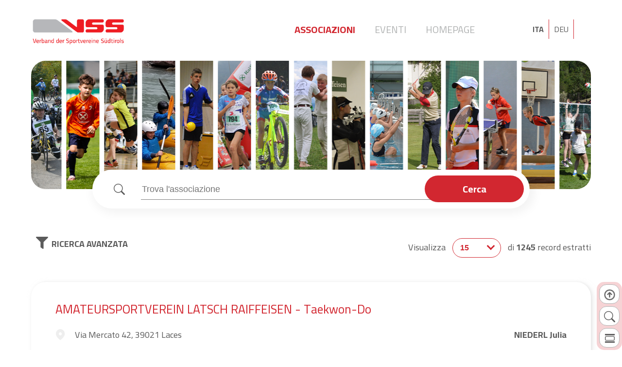

--- FILE ---
content_type: text/html; charset=UTF-8
request_url: https://verein.vss.bz.it/
body_size: 12354
content:
<html>
    <head>
    <title>VSS | Federazione delle associazioni sportive della Provincia autonoma di Bolzano</title>
    <meta name="description" content="Informazioni attuale riguardante le associazione sportive dell'Alto Adige ed eventi." />
    <meta charset="UTF-8">
    <meta name="viewport" content="width=device-width, initial-scale=1, maximum-scale=1, user-scalable=0">
    <link rel="preconnect" href="https://fonts.gstatic.com">
    <link href="https://fonts.googleapis.com/css2?family=Cairo:wght@300;400;600;700&display=swap" rel="stylesheet">
    <link rel="stylesheet" href="https://cdn.jsdelivr.net/gh/fancyapps/fancybox@3.5.7/dist/jquery.fancybox.min.css" />
    <link rel="stylesheet" href="https://verein.vss.bz.it/css/grid.css">
    <link rel="stylesheet" href="https://verein.vss.bz.it/css/inputs.css">
    <link rel="stylesheet" href="https://verein.vss.bz.it/css/styles.css">
        <!-- Global site tag (gtag.js) - Google Analytics -->
    <script async src="https://www.googletagmanager.com/gtag/js?id=G-T3TKQB2P39"></script>
    <script>
        window.dataLayer = window.dataLayer || [];
        function gtag(){dataLayer.push(arguments);}
        gtag('js', new Date());
        gtag('config', 'G-T3TKQB2P39');
    </script>
    <!-- Global site tag (gtag.js) - Google Analytics -->
</head>    <body>
        <div class="header" id="header">
    <div class="container-main">
        <div class="logo">
            <a href="https://verein.vss.bz.it/it" target="_self">
                <img src="https://verein.vss.bz.it/images/logo.png" alt="Vss-Logo" />
            </a>
        </div>
        <div class="languages">
            <a href="https://verein.vss.bz.it/it" class="box left active">ITA</a>
            <a href="https://verein.vss.bz.it/de" class="box left ">DEU</a>
        </div>
        <div class="menu">
            <a href="https://verein.vss.bz.it/it" class="active">Associazioni</a>
            <a href="https://verein.vss.bz.it/it/eventi" class="">Eventi</a>
            <a href="https://www.vss.bz.it" class="" target="blank">Homepage</a>
        </div>
    </div>
</div>        <div class="mainimage ishome">
    <div class="container-main">
        <div class="image">&nbsp;</div>
        <div class="text"></div>
    </div>
</div>        <div class="search ishome">
    <div class="container-main">
        <div class="search-box">
            <div class="container-inner row" id="search">
                <form name="form1" method="get" id="search-form" action="">
                    <div class="action-button type-search"></div>
                    <div class="input-wrapper">
                        <input type="text" name="query" maxlength="30" value="" id="name-search" placeholder="Trova l'associazione" />
                    </div>
                    <button type="submit" class="rounded-button secondary search-button">Cerca</button>
                </form>
            </div>
        </div>
    </div>
</div>        <div class="middle">
            <div class="container-main row">
                <div class="row">
                    <div class="advancedsearch-opener-container col-5 col-sm-12">
                        <div class="advancedsearch-opener hidden-xlg">
                            <span class="icon"></span>
                            <a href="javascript:void(0);">Ricerca avanzata</a>
                        </div>
                    </div>
                                                <div class="paging-container col-7 col-sm-12" style="margin-top:0px;">
                                <div class="label left">Visualizza </div>
                                <div class="select">
                                    <select>
                                        <option value="15" selected>15</option>
                                        <option value="30" >30</option>
                                        <option value="50" >50</option>
                                        <option value="9999" >Tutti</option>
                                    </select>
                                    <div class="select_arrow">
                                    </div>
                                </div>
                                <div class="label right">di <b>1245</b> record estratti</div>
                            </div>
                                            </div>
                <div class="col-4 col-xlg-12 left-column show-left jsshow">
                    <div class="box-shadow row">
                        <div class="col-12 col-xlg-12 col-sm-12 element advanced adv-search"><form name="adv-search-form">
    <div class="maintitle h2 col-12">
        Ricerca avanzata    </div> 
        <div class="filter col-12">
        <div class="title h3 col-12">
            Cerca associazioni        </div>    
        <div class="filter-box col-12">
            <!-- name -->
            <div class="filter-row row name">
                <div class="icon"></div>
                <div class="field-container">
                    <input tpye="text" class="input-text" name="query"  maxlength="30" value="" placeholder="Associazione"/>
                </div>
            </div>
            <!-- location -->
            <div class="filter-row row location">
                <div class="icon"></div>
                <div class="field-container">
                    <input tpye="text" class="input-text" name="location" maxlength="30" value="" placeholder="Località"/>
                </div>
            </div>
        </div>
    </div>
            <div class="col-12">
        <div class="title h3 col-12">
            Cerca zona        </div> 
        <div class="filter-box col-12">
            <!-- valleys -->
            <div class="filter-row row valleycat">
                <div class="field-container">
                                            <div class="valley-row cat row">
                            <div class="input">
                                <input type="checkbox" name="valley[]" value="6" />
                            </div>
                            <div class="label">
                                Alta Valle Isarco                            </div>
                        </div>
                                                <div class="valley-row cat row">
                            <div class="input">
                                <input type="checkbox" name="valley[]" value="10" />
                            </div>
                            <div class="label">
                                Bolzano e dintorni                            </div>
                        </div>
                                                <div class="valley-row cat row">
                            <div class="input">
                                <input type="checkbox" name="valley[]" value="2" />
                            </div>
                            <div class="label">
                                Burgraviato                            </div>
                        </div>
                                                <div class="valley-row cat row">
                            <div class="input">
                                <input type="checkbox" name="valley[]" value="11" />
                            </div>
                            <div class="label">
                                Ladinia                            </div>
                        </div>
                                                <div class="valley-row cat row">
                            <div class="input">
                                <input type="checkbox" name="valley[]" value="7" />
                            </div>
                            <div class="label">
                                Oltradige - Bassa Atesina                            </div>
                        </div>
                                                <div class="valley-row cat row">
                            <div class="input">
                                <input type="checkbox" name="valley[]" value="3" />
                            </div>
                            <div class="label">
                                Val Pusteria                            </div>
                        </div>
                                                <div class="valley-row cat row">
                            <div class="input">
                                <input type="checkbox" name="valley[]" value="5" />
                            </div>
                            <div class="label">
                                Val Venosta                            </div>
                        </div>
                                                <div class="valley-row cat row">
                            <div class="input">
                                <input type="checkbox" name="valley[]" value="1" />
                            </div>
                            <div class="label">
                                Valle Isarco                            </div>
                        </div>
                                        </div>
            </div>
        </div>
    </div>
        <div class="col-12">
        <div class="title h3 col-12">
            Cerca sport        </div> 
        <div class="filter-box col-12">
            <!-- sports -->
            <div class="filter-row row sportcat">
                <div class="field-container">
                                                <div class="sport-row cat row " groupid="135">
                                <div class="input">
                                                                            <input type="checkbox" name="sport[]" value="135" />
                                                                        </div>
                                <div class="label">
                                    Arrampicata                                </div>
                            </div>
                                                        <div class="sport-row cat row hasChildren" groupid="125">
                                <div class="input">
                                                                            <span class="openclose"><div class="select_arrow"></div></span>
                                                                        </div>
                                <div class="label">
                                    Arti marziali                                </div>
                            </div>
                                                        <div class="sport-row subcat hidden row" groupid="125">
                                <div class="input">
                                    <input type="checkbox" name="sport[]" value="185" />
                                </div>
                                <div class="label">
                                    Arti marziali                                </div>
                            </div>
                                                        <div class="sport-row subcat hidden row" groupid="125">
                                <div class="input">
                                    <input type="checkbox" name="sport[]" value="126" />
                                </div>
                                <div class="label">
                                    Ju Jutsu                                </div>
                            </div>
                                                        <div class="sport-row subcat hidden row" groupid="125">
                                <div class="input">
                                    <input type="checkbox" name="sport[]" value="127" />
                                </div>
                                <div class="label">
                                    Judo                                </div>
                            </div>
                                                        <div class="sport-row subcat hidden row" groupid="125">
                                <div class="input">
                                    <input type="checkbox" name="sport[]" value="128" />
                                </div>
                                <div class="label">
                                    Karatè                                </div>
                            </div>
                                                        <div class="sport-row subcat hidden row" groupid="125">
                                <div class="input">
                                    <input type="checkbox" name="sport[]" value="129" />
                                </div>
                                <div class="label">
                                    Kick Boxing                                </div>
                            </div>
                                                        <div class="sport-row subcat hidden row" groupid="125">
                                <div class="input">
                                    <input type="checkbox" name="sport[]" value="130" />
                                </div>
                                <div class="label">
                                    Ranggln                                </div>
                            </div>
                                                        <div class="sport-row subcat hidden row" groupid="125">
                                <div class="input">
                                    <input type="checkbox" name="sport[]" value="131" />
                                </div>
                                <div class="label">
                                    Taekwon-Do                                </div>
                            </div>
                                                        <div class="sport-row subcat hidden row" groupid="125">
                                <div class="input">
                                    <input type="checkbox" name="sport[]" value="167" />
                                </div>
                                <div class="label">
                                    Wingchun                                </div>
                            </div>
                                                        <div class="sport-row subcat hidden row" groupid="125">
                                <div class="input">
                                    <input type="checkbox" name="sport[]" value="133" />
                                </div>
                                <div class="label">
                                    Yoseikan Budo                                </div>
                            </div>
                                                        <div class="sport-row cat row " groupid="136">
                                <div class="input">
                                                                            <input type="checkbox" name="sport[]" value="136" />
                                                                        </div>
                                <div class="label">
                                    Atletica                                </div>
                            </div>
                                                        <div class="sport-row cat row " groupid="98">
                                <div class="input">
                                                                            <input type="checkbox" name="sport[]" value="98" />
                                                                        </div>
                                <div class="label">
                                    Badminton                                </div>
                            </div>
                                                        <div class="sport-row cat row " groupid="192">
                                <div class="input">
                                                                            <input type="checkbox" name="sport[]" value="192" />
                                                                        </div>
                                <div class="label">
                                    Bajutsu Yoseikan                                </div>
                            </div>
                                                        <div class="sport-row cat row " groupid="191">
                                <div class="input">
                                                                            <input type="checkbox" name="sport[]" value="191" />
                                                                        </div>
                                <div class="label">
                                    Bike                                </div>
                            </div>
                                                        <div class="sport-row cat row " groupid="134">
                                <div class="input">
                                                                            <input type="checkbox" name="sport[]" value="134" />
                                                                        </div>
                                <div class="label">
                                    Birilli                                </div>
                            </div>
                                                        <div class="sport-row cat row " groupid="101">
                                <div class="input">
                                                                            <input type="checkbox" name="sport[]" value="101" />
                                                                        </div>
                                <div class="label">
                                    Boccia                                </div>
                            </div>
                                                        <div class="sport-row cat row " groupid="119">
                                <div class="input">
                                                                            <input type="checkbox" name="sport[]" value="119" />
                                                                        </div>
                                <div class="label">
                                    Calcio                                </div>
                            </div>
                                                        <div class="sport-row cat row hasChildren" groupid="138">
                                <div class="input">
                                                                            <span class="openclose"><div class="select_arrow"></div></span>
                                                                        </div>
                                <div class="label">
                                    Ciclismo                                </div>
                            </div>
                                                        <div class="sport-row subcat hidden row" groupid="138">
                                <div class="input">
                                    <input type="checkbox" name="sport[]" value="182" />
                                </div>
                                <div class="label">
                                    Ciclismo                                </div>
                            </div>
                                                        <div class="sport-row subcat hidden row" groupid="138">
                                <div class="input">
                                    <input type="checkbox" name="sport[]" value="139" />
                                </div>
                                <div class="label">
                                    Monociclo                                </div>
                            </div>
                                                        <div class="sport-row subcat hidden row" groupid="138">
                                <div class="input">
                                    <input type="checkbox" name="sport[]" value="140" />
                                </div>
                                <div class="label">
                                    Mountainbike                                </div>
                            </div>
                                                        <div class="sport-row cat row " groupid="141">
                                <div class="input">
                                                                            <input type="checkbox" name="sport[]" value="141" />
                                                                        </div>
                                <div class="label">
                                    Equitazione                                </div>
                            </div>
                                                        <div class="sport-row cat row " groupid="110">
                                <div class="input">
                                                                            <input type="checkbox" name="sport[]" value="110" />
                                                                        </div>
                                <div class="label">
                                    Fistball                                </div>
                            </div>
                                                        <div class="sport-row cat row hasChildren" groupid="111">
                                <div class="input">
                                                                            <span class="openclose"><div class="select_arrow"></div></span>
                                                                        </div>
                                <div class="label">
                                    Fitness                                </div>
                            </div>
                                                        <div class="sport-row subcat hidden row" groupid="111">
                                <div class="input">
                                    <input type="checkbox" name="sport[]" value="112" />
                                </div>
                                <div class="label">
                                    Aerobica                                </div>
                            </div>
                                                        <div class="sport-row subcat hidden row" groupid="111">
                                <div class="input">
                                    <input type="checkbox" name="sport[]" value="184" />
                                </div>
                                <div class="label">
                                    Fitness                                </div>
                            </div>
                                                        <div class="sport-row subcat hidden row" groupid="111">
                                <div class="input">
                                    <input type="checkbox" name="sport[]" value="113" />
                                </div>
                                <div class="label">
                                    Workout                                </div>
                            </div>
                                                        <div class="sport-row cat row " groupid="114">
                                <div class="input">
                                                                            <input type="checkbox" name="sport[]" value="114" />
                                                                        </div>
                                <div class="label">
                                    Floorball                                </div>
                            </div>
                                                        <div class="sport-row cat row " groupid="102">
                                <div class="input">
                                                                            <input type="checkbox" name="sport[]" value="102" />
                                                                        </div>
                                <div class="label">
                                    Freccette                                </div>
                            </div>
                                                        <div class="sport-row cat row " groupid="157">
                                <div class="input">
                                                                            <input type="checkbox" name="sport[]" value="157" />
                                                                        </div>
                                <div class="label">
                                    Ginnastica                                </div>
                            </div>
                                                        <div class="sport-row subcat hidden row" groupid="121">
                                <div class="input">
                                    <input type="checkbox" name="sport[]" value="123" />
                                </div>
                                <div class="label">
                                    Golf                                </div>
                            </div>
                                                        <div class="sport-row subcat hidden row" groupid="121">
                                <div class="input">
                                    <input type="checkbox" name="sport[]" value="122" />
                                </div>
                                <div class="label">
                                    Golf su pista                                </div>
                            </div>
                                                        <div class="sport-row cat row " groupid="190">
                                <div class="input">
                                                                            <input type="checkbox" name="sport[]" value="190" />
                                                                        </div>
                                <div class="label">
                                    Line Dance                                </div>
                            </div>
                                                        <div class="sport-row cat row " groupid="189">
                                <div class="input">
                                                                            <input type="checkbox" name="sport[]" value="189" />
                                                                        </div>
                                <div class="label">
                                    Modelsport                                </div>
                            </div>
                                                        <div class="sport-row cat row " groupid="137">
                                <div class="input">
                                                                            <input type="checkbox" name="sport[]" value="137" />
                                                                        </div>
                                <div class="label">
                                    Orientamento                                </div>
                            </div>
                                                        <div class="sport-row cat row " groupid="124">
                                <div class="input">
                                                                            <input type="checkbox" name="sport[]" value="124" />
                                                                        </div>
                                <div class="label">
                                    Palla a mano                                </div>
                            </div>
                                                        <div class="sport-row cat row " groupid="99">
                                <div class="input">
                                                                            <input type="checkbox" name="sport[]" value="99" />
                                                                        </div>
                                <div class="label">
                                    Pallacanestro                                </div>
                            </div>
                                                        <div class="sport-row cat row " groupid="158">
                                <div class="input">
                                                                            <input type="checkbox" name="sport[]" value="158" />
                                                                        </div>
                                <div class="label">
                                    Pallavolo                                </div>
                            </div>
                                                        <div class="sport-row cat row " groupid="142">
                                <div class="input">
                                                                            <input type="checkbox" name="sport[]" value="142" />
                                                                        </div>
                                <div class="label">
                                    Scacchi                                </div>
                            </div>
                                                        <div class="sport-row cat row " groupid="188">
                                <div class="input">
                                                                            <input type="checkbox" name="sport[]" value="188" />
                                                                        </div>
                                <div class="label">
                                    Soft Air                                </div>
                            </div>
                                                        <div class="sport-row cat row hasChildren" groupid="159">
                                <div class="input">
                                                                            <span class="openclose"><div class="select_arrow"></div></span>
                                                                        </div>
                                <div class="label">
                                    Sport acquatici                                </div>
                            </div>
                                                        <div class="sport-row subcat hidden row" groupid="159">
                                <div class="input">
                                    <input type="checkbox" name="sport[]" value="161" />
                                </div>
                                <div class="label">
                                    Canoa                                </div>
                            </div>
                                                        <div class="sport-row subcat hidden row" groupid="159">
                                <div class="input">
                                    <input type="checkbox" name="sport[]" value="162" />
                                </div>
                                <div class="label">
                                    Kite surf                                </div>
                            </div>
                                                        <div class="sport-row subcat hidden row" groupid="159">
                                <div class="input">
                                    <input type="checkbox" name="sport[]" value="163" />
                                </div>
                                <div class="label">
                                    Nuoto                                </div>
                            </div>
                                                        <div class="sport-row subcat hidden row" groupid="159">
                                <div class="input">
                                    <input type="checkbox" name="sport[]" value="166" />
                                </div>
                                <div class="label">
                                    Nuoto subacqua                                </div>
                            </div>
                                                        <div class="sport-row subcat hidden row" groupid="159">
                                <div class="input">
                                    <input type="checkbox" name="sport[]" value="160" />
                                </div>
                                <div class="label">
                                    Paintball                                </div>
                            </div>
                                                        <div class="sport-row subcat hidden row" groupid="159">
                                <div class="input">
                                    <input type="checkbox" name="sport[]" value="165" />
                                </div>
                                <div class="label">
                                    Surf                                </div>
                            </div>
                                                        <div class="sport-row subcat hidden row" groupid="159">
                                <div class="input">
                                    <input type="checkbox" name="sport[]" value="164" />
                                </div>
                                <div class="label">
                                    Vela                                </div>
                            </div>
                                                        <div class="sport-row cat row hasChildren" groupid="115">
                                <div class="input">
                                                                            <span class="openclose"><div class="select_arrow"></div></span>
                                                                        </div>
                                <div class="label">
                                    Sport dell'aria                                </div>
                            </div>
                                                        <div class="sport-row subcat hidden row" groupid="115">
                                <div class="input">
                                    <input type="checkbox" name="sport[]" value="116" />
                                </div>
                                <div class="label">
                                    Deltaplano                                </div>
                            </div>
                                                        <div class="sport-row subcat hidden row" groupid="115">
                                <div class="input">
                                    <input type="checkbox" name="sport[]" value="117" />
                                </div>
                                <div class="label">
                                    Parapendio                                </div>
                            </div>
                                                        <div class="sport-row subcat hidden row" groupid="115">
                                <div class="input">
                                    <input type="checkbox" name="sport[]" value="183" />
                                </div>
                                <div class="label">
                                    Sport dell'aria                                </div>
                            </div>
                                                        <div class="sport-row cat row " groupid="147">
                                <div class="input">
                                                                            <input type="checkbox" name="sport[]" value="147" />
                                                                        </div>
                                <div class="label">
                                    Sport di danza                                </div>
                            </div>
                                                        <div class="sport-row cat row hasChildren" groupid="169">
                                <div class="input">
                                                                            <span class="openclose"><div class="select_arrow"></div></span>
                                                                        </div>
                                <div class="label">
                                    Sport invernali                                </div>
                            </div>
                                                        <div class="sport-row subcat hidden row" groupid="169">
                                <div class="input">
                                    <input type="checkbox" name="sport[]" value="171" />
                                </div>
                                <div class="label">
                                    Biathlon                                </div>
                            </div>
                                                        <div class="sport-row subcat hidden row" groupid="169">
                                <div class="input">
                                    <input type="checkbox" name="sport[]" value="179" />
                                </div>
                                <div class="label">
                                    Sci alpinismo                                </div>
                            </div>
                                                        <div class="sport-row subcat hidden row" groupid="169">
                                <div class="input">
                                    <input type="checkbox" name="sport[]" value="174" />
                                </div>
                                <div class="label">
                                    Sci alpino                                </div>
                            </div>
                                                        <div class="sport-row subcat hidden row" groupid="169">
                                <div class="input">
                                    <input type="checkbox" name="sport[]" value="172" />
                                </div>
                                <div class="label">
                                    Sci di fondo                                </div>
                            </div>
                                                        <div class="sport-row subcat hidden row" groupid="169">
                                <div class="input">
                                    <input type="checkbox" name="sport[]" value="175" />
                                </div>
                                <div class="label">
                                    Sci nordico                                </div>
                            </div>
                                                        <div class="sport-row subcat hidden row" groupid="169">
                                <div class="input">
                                    <input type="checkbox" name="sport[]" value="176" />
                                </div>
                                <div class="label">
                                    Skispringen                                </div>
                            </div>
                                                        <div class="sport-row subcat hidden row" groupid="169">
                                <div class="input">
                                    <input type="checkbox" name="sport[]" value="181" />
                                </div>
                                <div class="label">
                                    Skitouren                                </div>
                            </div>
                                                        <div class="sport-row subcat hidden row" groupid="169">
                                <div class="input">
                                    <input type="checkbox" name="sport[]" value="173" />
                                </div>
                                <div class="label">
                                    Slittino                                </div>
                            </div>
                                                        <div class="sport-row subcat hidden row" groupid="169">
                                <div class="input">
                                    <input type="checkbox" name="sport[]" value="177" />
                                </div>
                                <div class="label">
                                    Snowboard                                </div>
                            </div>
                                                        <div class="sport-row subcat hidden row" groupid="169">
                                <div class="input">
                                    <input type="checkbox" name="sport[]" value="178" />
                                </div>
                                <div class="label">
                                    Telemark                                </div>
                            </div>
                                                        <div class="sport-row subcat hidden row" groupid="169">
                                <div class="input">
                                    <input type="checkbox" name="sport[]" value="170" />
                                </div>
                                <div class="label">
                                    Velocità alpina                                </div>
                            </div>
                                                        <div class="sport-row cat row " groupid="100">
                                <div class="input">
                                                                            <input type="checkbox" name="sport[]" value="100" />
                                                                        </div>
                                <div class="label">
                                    Sport per disabili                                </div>
                            </div>
                                                        <div class="sport-row cat row " groupid="120">
                                <div class="input">
                                                                            <input type="checkbox" name="sport[]" value="120" />
                                                                        </div>
                                <div class="label">
                                    Sport per la salute                                </div>
                            </div>
                                                        <div class="sport-row cat row " groupid="187">
                                <div class="input">
                                                                            <input type="checkbox" name="sport[]" value="187" />
                                                                        </div>
                                <div class="label">
                                    Sport popolare                                </div>
                            </div>
                                                        <div class="sport-row cat row " groupid="118">
                                <div class="input">
                                                                            <input type="checkbox" name="sport[]" value="118" />
                                                                        </div>
                                <div class="label">
                                    Sport ricreativo                                </div>
                            </div>
                                                        <div class="sport-row cat row " groupid="146">
                                <div class="input">
                                                                            <input type="checkbox" name="sport[]" value="146" />
                                                                        </div>
                                <div class="label">
                                    Sport senior                                </div>
                            </div>
                                                        <div class="sport-row cat row hasChildren" groupid="103">
                                <div class="input">
                                                                            <span class="openclose"><div class="select_arrow"></div></span>
                                                                        </div>
                                <div class="label">
                                    Sport su ghiaccio                                 </div>
                            </div>
                                                        <div class="sport-row subcat hidden row" groupid="103">
                                <div class="input">
                                    <input type="checkbox" name="sport[]" value="104" />
                                </div>
                                <div class="label">
                                    Broomball                                </div>
                            </div>
                                                        <div class="sport-row subcat hidden row" groupid="103">
                                <div class="input">
                                    <input type="checkbox" name="sport[]" value="186" />
                                </div>
                                <div class="label">
                                    Curling                                </div>
                            </div>
                                                        <div class="sport-row subcat hidden row" groupid="103">
                                <div class="input">
                                    <input type="checkbox" name="sport[]" value="107" />
                                </div>
                                <div class="label">
                                    Eislaufen                                </div>
                            </div>
                                                        <div class="sport-row subcat hidden row" groupid="103">
                                <div class="input">
                                    <input type="checkbox" name="sport[]" value="105" />
                                </div>
                                <div class="label">
                                    Hockey su ghiaccio                                </div>
                            </div>
                                                        <div class="sport-row subcat hidden row" groupid="103">
                                <div class="input">
                                    <input type="checkbox" name="sport[]" value="106" />
                                </div>
                                <div class="label">
                                    Pattinaggio artistico                                </div>
                            </div>
                                                        <div class="sport-row subcat hidden row" groupid="103">
                                <div class="input">
                                    <input type="checkbox" name="sport[]" value="109" />
                                </div>
                                <div class="label">
                                    Pattinaggio di velocità                                </div>
                            </div>
                                                        <div class="sport-row subcat hidden row" groupid="103">
                                <div class="input">
                                    <input type="checkbox" name="sport[]" value="108" />
                                </div>
                                <div class="label">
                                    Stock Sport                                </div>
                            </div>
                                                        <div class="sport-row cat row " groupid="148">
                                <div class="input">
                                                                            <input type="checkbox" name="sport[]" value="148" />
                                                                        </div>
                                <div class="label">
                                    Tennis                                </div>
                            </div>
                                                        <div class="sport-row cat row " groupid="149">
                                <div class="input">
                                                                            <input type="checkbox" name="sport[]" value="149" />
                                                                        </div>
                                <div class="label">
                                    Tennis da tavolo                                </div>
                            </div>
                                                        <div class="sport-row subcat hidden row" groupid="143">
                                <div class="input">
                                    <input type="checkbox" name="sport[]" value="145" />
                                </div>
                                <div class="label">
                                    Tiro a segno                                </div>
                            </div>
                                                        <div class="sport-row subcat hidden row" groupid="143">
                                <div class="input">
                                    <input type="checkbox" name="sport[]" value="144" />
                                </div>
                                <div class="label">
                                    Tiro con l'arco                                </div>
                            </div>
                                                        <div class="sport-row subcat hidden row" groupid="150">
                                <div class="input">
                                    <input type="checkbox" name="sport[]" value="151" />
                                </div>
                                <div class="label">
                                    Freestyle                                </div>
                            </div>
                                                        <div class="sport-row subcat hidden row" groupid="150">
                                <div class="input">
                                    <input type="checkbox" name="sport[]" value="152" />
                                </div>
                                <div class="label">
                                    Paintball                                </div>
                            </div>
                                                        <div class="sport-row subcat hidden row" groupid="150">
                                <div class="input">
                                    <input type="checkbox" name="sport[]" value="153" />
                                </div>
                                <div class="label">
                                    Parkour & Free Running                                </div>
                            </div>
                                                        <div class="sport-row subcat hidden row" groupid="150">
                                <div class="input">
                                    <input type="checkbox" name="sport[]" value="154" />
                                </div>
                                <div class="label">
                                    Skateboard                                </div>
                            </div>
                                                        <div class="sport-row subcat hidden row" groupid="150">
                                <div class="input">
                                    <input type="checkbox" name="sport[]" value="155" />
                                </div>
                                <div class="label">
                                    Slackline                                </div>
                            </div>
                                                        <div class="sport-row cat row " groupid="156">
                                <div class="input">
                                                                            <input type="checkbox" name="sport[]" value="156" />
                                                                        </div>
                                <div class="label">
                                    Triathlon                                </div>
                            </div>
                                            </div>
            </div>
        </div>
    </div>
    <div class="filter-submit col-12">
        <button type="submit" class="rounded-button secondary search-button">Cerca</button>
                    <a href="https://verein.vss.bz.it/it" class="rounded-button primary reset-button">Reset</a>
                    
    </div>
</form></div>                    </div>
                    <div class="box-shadow mapcolumn-container left-side">
                        <div class="row">
    <div class="col-12 col-xlg-6 col-sm-12 element">
        <div class="subtitle">
            Restate aggiornati e informati con l'applicazione gratuita della federazione delle associazioni sportive della Provincia autonoma di Bolzano!        </div>
        <div class="row container-mobileicons">
            <div class="col-6 android">
                <a href="https://play.google.com/store/apps/details?id=com.rrsolutions.vsssportvereine" target="_blank">
                    <img src="https://verein.vss.bz.it/images/download_app_icons_android.png" />
                </a>
            </div>
            <div class="col-6 apple">
                <a href="https://apps.apple.com/us/app/vss-sportvereine/id1573899356" target="_blank">
                    <img src="https://verein.vss.bz.it/images/download_app_icons_apple.png" />
                </a>
            </div>
        </div>
        <div class="subtext">
            Scaricando l'app potrete impostare le associazioni fra i preferiti per ricevere un breve messaggio sul vostro smartphone contenente le informazioni più importanti e le novità su di essi.        </div>
        <div class="col-12 element banner">
            <div class="inner"><a href="https://famulus.app?utm_source=vss_website&utm_medium=vss_banner" target="blank"><img src="https://verein.vss.bz.it/images/banner_famulus_blue_it.png" /></a></div>
        </div>
    </div>
</div>
                    </div>
                </div>
                <div class="col-8 col-xlg-12 central-column" id="details">
                
<div class="item box-shadow accordion row" id="elm-4044">
    <div class="item-data col-12">
        <div class="item-title h2 col-12"><!--4044 --> AMATEURSPORTVEREIN LATSCH RAIFFEISEN - Taekwon-Do</div>
        <div class="item-location col-6 col-md-12">
                            <span class="action-button type-location" style="opacity:0.1"></span>Via Mercato 42, 39021 Laces                        
        </div>
        <div class="item-admin col-6 col-md-12">NIEDERL Julia</div>
    </div>
    <section class="item-menu col-12">
        <button class="tab-button type-description accordion-tab has-tooltip accordion-active active" data-actab-group="4044" data-actab-id="0"><label>News</label></button>
        <button class="tab-button type-info accordion-tab has-tooltip" data-actab-group="4044" data-actab-id="1"><label>Informazioni</label></button>
                    </section>
    <section class="accordion-content">
        <article class="accordion-item col-12 accordion-active active" data-actab-group="4044" data-actab-id="0">
            <h4 class="item-subtitle accordion-label">News</h4>
            <div class="item-detail col-12">
                <div class="item-image col-12 noimage col-sm-12" >
                                   </div>
                <div class="item-description col-12 noimage col-sm-12">
                                    </div>
            </div>
        </article>
        <article class="accordion-item col-12" data-actab-group="4044" data-actab-id="1">
            <h4 class="item-subtitle accordion-label">Informazioni</h4>
            <div class="item-detail col-12">
                <div class="item-image col-12 noimage col-sm-12">
                                    </div>
                <div class="item-description col-12 noimage col-sm-12">
                                                        </div>
            </div>
                            <div class="item-sports col-12">
                    <div class="sport-title colored">
                        Sport                    </div>
                    <div class="sports-container row">
                                            <div class="sport">Taekwon-Do</div>    
                                            </div>
                </div>
                        </article>
                    </section>
    <section class="item-infos col-4 col-md-12">
        <section class="item-contact">
                                        <a href="mailto:meinhard@niederl.it" target="_blank" class="contact-button type-email has-tooltip"><label>E-Mail</label></a>
                                                                        <span class="contact-button type-direction has-tooltip">
                        <label>Val Venosta</label>
                    </span>
                                    </section>
    </section>
    <section class="item-facilities col-8 col-md-12">
        <section class="item-update last-update">
                        ultimo aggiornamento : <span class="value">12-01-2026 18:01</span>
        </section>

    </section>
</div><div class="banner-top">
    <a href="https://famulus.app?utm_source=vss_website&utm_medium=vss_banner" target="blank"><img src="https://verein.vss.bz.it/images/banner_famulus_blue_big_it.png" /></a>
</div>
<div class="item box-shadow accordion row" id="elm-3496">
    <div class="item-data col-12">
        <div class="item-title h2 col-12"><!--3496 --> AMATEURSPORTVEREIN STERZING</div>
        <div class="item-location col-6 col-md-12">
                            <span class="action-button type-location" style="opacity:0.1"></span>Via Marconi 1, 39049 Vipiteno                        
        </div>
        <div class="item-admin col-6 col-md-12">RAMPELOTTO Felix</div>
    </div>
    <section class="item-menu col-12">
        <button class="tab-button type-description accordion-tab has-tooltip accordion-active active" data-actab-group="3496" data-actab-id="0"><label>News</label></button>
        <button class="tab-button type-info accordion-tab has-tooltip" data-actab-group="3496" data-actab-id="1"><label>Informazioni</label></button>
                    </section>
    <section class="accordion-content">
        <article class="accordion-item col-12 accordion-active active" data-actab-group="3496" data-actab-id="0">
            <h4 class="item-subtitle accordion-label">News</h4>
            <div class="item-detail col-12">
                <div class="item-image col-12 noimage col-sm-12" >
                                   </div>
                <div class="item-description col-12 noimage col-sm-12">
                                    </div>
            </div>
        </article>
        <article class="accordion-item col-12" data-actab-group="3496" data-actab-id="1">
            <h4 class="item-subtitle accordion-label">Informazioni</h4>
            <div class="item-detail col-12">
                <div class="item-image col-4 col-sm-12">
                                            <a class="haspreview" href="https://bilder.vss.bz.it//vss/organizations/3496/image.jpg">
                            <img src="https://bilder.vss.bz.it//vss/organizations/3496/image.jpg" alt="/vss/organizations/3496/image.jpg"/>
                        </a>
                                    </div>
                <div class="item-description col-8 col-sm-12">
                                                        </div>
            </div>
                    </article>
                    </section>
    <section class="item-infos col-4 col-md-12">
        <section class="item-contact">
                                        <a href="mailto:info@asvsterzing.com" target="_blank" class="contact-button type-email has-tooltip"><label>E-Mail</label></a>
                                        <a href="http://www.asvsterzing.com/" target="_blank" class="contact-button type-website has-tooltip"><label>Website</label></a>
                                                            <span class="contact-button type-direction has-tooltip">
                        <label>Alta Valle Isarco</label>
                    </span>
                                    </section>
    </section>
    <section class="item-facilities col-8 col-md-12">
        <section class="item-update last-update">
                        ultimo aggiornamento : <span class="value">30-12-2026 16:40</span>
        </section>

    </section>
</div>
<div class="item box-shadow accordion row" id="elm-3202">
    <div class="item-data col-12">
        <div class="item-title h2 col-12"><!--3202 --> AMATEURSPORTVEREIN EPPANER BURGENLÄUFER</div>
        <div class="item-location col-6 col-md-12">
                            <span class="action-button type-location" style="opacity:0.1"></span>Via S. Antonio 25, 39057 San Paolo/Appiano                        
        </div>
        <div class="item-admin col-6 col-md-12">RIEDMANN Bernd</div>
    </div>
    <section class="item-menu col-12">
        <button class="tab-button type-description accordion-tab has-tooltip accordion-active active" data-actab-group="3202" data-actab-id="0"><label>News</label></button>
        <button class="tab-button type-info accordion-tab has-tooltip" data-actab-group="3202" data-actab-id="1"><label>Informazioni</label></button>
                    </section>
    <section class="accordion-content">
        <article class="accordion-item col-12 accordion-active active" data-actab-group="3202" data-actab-id="0">
            <h4 class="item-subtitle accordion-label">News</h4>
            <div class="item-detail col-12">
                <div class="item-image col-12 noimage col-sm-12" >
                                   </div>
                <div class="item-description col-12 noimage col-sm-12">
                                    </div>
            </div>
        </article>
        <article class="accordion-item col-12" data-actab-group="3202" data-actab-id="1">
            <h4 class="item-subtitle accordion-label">Informazioni</h4>
            <div class="item-detail col-12">
                <div class="item-image col-12 noimage col-sm-12">
                                    </div>
                <div class="item-description col-12 noimage col-sm-12">
                                                        </div>
            </div>
                            <div class="item-sports col-12">
                    <div class="sport-title colored">
                        Sport                    </div>
                    <div class="sports-container row">
                                            <div class="sport">Atletica</div>    
                                            </div>
                </div>
                        </article>
                    </section>
    <section class="item-infos col-4 col-md-12">
        <section class="item-contact">
                            <a href="tel:+393494432133" target="_blank" class="contact-button type-telephone has-tooltip"><label>+393494432133</label></a>
                                        <a href="mailto:bernd@riedmann.info" target="_blank" class="contact-button type-email has-tooltip"><label>E-Mail</label></a>
                                        <a href="http://www.alv-eppan.it/it/" target="_blank" class="contact-button type-website has-tooltip"><label>Website</label></a>
                                                            <span class="contact-button type-direction has-tooltip">
                        <label>Oltradige - Bassa Atesina</label>
                    </span>
                                    </section>
    </section>
    <section class="item-facilities col-8 col-md-12">
        <section class="item-update last-update">
                        ultimo aggiornamento : <span class="value">26-12-2025 17:17</span>
        </section>

    </section>
</div>
<div class="item box-shadow accordion row" id="elm-3586">
    <div class="item-data col-12">
        <div class="item-title h2 col-12"><!--3586 --> AMATEURSPORTVEREIN VETZAN</div>
        <div class="item-location col-6 col-md-12">
                            <a class="action-button type-location" href="https://www.google.com/maps/search/?api=1&query=46.624531257559944,10.814723946607803" target="_blank"></a> Via Gruser 2A, 39028  Silandro                        
        </div>
        <div class="item-admin col-6 col-md-12">TSCHENETT Emanuel </div>
    </div>
    <section class="item-menu col-12">
        <button class="tab-button type-description accordion-tab has-tooltip accordion-active active" data-actab-group="3586" data-actab-id="0"><label>News</label></button>
        <button class="tab-button type-info accordion-tab has-tooltip" data-actab-group="3586" data-actab-id="1"><label>Informazioni</label></button>
                    </section>
    <section class="accordion-content">
        <article class="accordion-item col-12 accordion-active active" data-actab-group="3586" data-actab-id="0">
            <h4 class="item-subtitle accordion-label">News</h4>
            <div class="item-detail col-12">
                <div class="item-image col-12 noimage col-sm-12" >
                                   </div>
                <div class="item-description col-12 noimage col-sm-12">
                                    </div>
            </div>
        </article>
        <article class="accordion-item col-12" data-actab-group="3586" data-actab-id="1">
            <h4 class="item-subtitle accordion-label">Informazioni</h4>
            <div class="item-detail col-12">
                <div class="item-image col-4 col-sm-12">
                                            <a class="haspreview" href="https://bilder.vss.bz.it//vss/organizations/3586/image.jpg">
                            <img src="https://bilder.vss.bz.it//vss/organizations/3586/image.jpg" alt="/vss/organizations/3586/image.jpg"/>
                        </a>
                                    </div>
                <div class="item-description col-8 col-sm-12">
                                                <div class="item-downloads col-12">
                                                                        <a href="https://bilder.vss.bz.it//vss/organizations/3586/general_information/Öffentliche Beiträge - Amateursportverein Vetzan Raiffeisen.pdf" target="_blank" class="download-link">Öffentliche Beiträge - Amateursportverein Vetzan Raiffeisen.pdf</a>    
                                                                                <a href="https://bilder.vss.bz.it//vss/organizations/3586/general_information/Oeffentliche_Beitraege_ASV_Vetzan_2021.pdf" target="_blank" class="download-link">Oeffentliche_Beitraege_ASV_Vetzan_2021.pdf</a>    
                                                                                <a href="https://bilder.vss.bz.it//vss/organizations/3586/general_information/Oeffentliche_Beitraege_ASV_Vetzan_2022.pdf" target="_blank" class="download-link">Oeffentliche_Beitraege_ASV_Vetzan_2022.pdf</a>    
                                                                                <a href="https://bilder.vss.bz.it//vss/organizations/3586/general_information/Oeffentliche_Beitraege_ASV_Vetzan_2023.pdf" target="_blank" class="download-link">Oeffentliche_Beitraege_ASV_Vetzan_2023.pdf</a>    
                                                                                <a href="https://bilder.vss.bz.it//vss/organizations/3586/general_information/Oeffentliche_Beitraege_ASV_Vetzan_2024.pdf" target="_blank" class="download-link">Oeffentliche_Beitraege_ASV_Vetzan_2024.pdf</a>    
                                                                    </div>
                                                                </div>
            </div>
                            <div class="item-sports col-12">
                    <div class="sport-title colored">
                        Sport                    </div>
                    <div class="sports-container row">
                                            <div class="sport">Calcio</div>    
                                            </div>
                </div>
                        </article>
                    </section>
    <section class="item-infos col-4 col-md-12">
        <section class="item-contact">
                                        <a href="mailto:asvvetzan@gmail.com" target="_blank" class="contact-button type-email has-tooltip"><label>E-Mail</label></a>
                                                                        <a href="https://www.google.com/maps/search/?api=1&query=46.624531257559944,10.814723946607803" target="_blank" class="contact-button type-direction has-tooltip">
                        <label>Val Venosta</label>
                    </a>
                                    </section>
    </section>
    <section class="item-facilities col-8 col-md-12">
        <section class="item-update last-update">
                        ultimo aggiornamento : <span class="value">06-11-2025 14:45</span>
        </section>

    </section>
</div>
<div class="item box-shadow accordion row" id="elm-3735">
    <div class="item-data col-12">
        <div class="item-title h2 col-12"><!--3735 --> EIS CLUB GARDENA - GRÖDEN SOCIETA' DILETTANTISTICA</div>
        <div class="item-location col-6 col-md-12">
                            <a class="action-button type-location" href="https://www.google.com/maps/search/?api=1&query=46.55718318358178,11.758532881704015" target="_blank"></a>Via Scurcia 75 39046 Ortisei                        
        </div>
        <div class="item-admin col-6 col-md-12">Zubba Romina</div>
    </div>
    <section class="item-menu col-12">
        <button class="tab-button type-description accordion-tab has-tooltip accordion-active active" data-actab-group="3735" data-actab-id="0"><label>News</label></button>
        <button class="tab-button type-info accordion-tab has-tooltip" data-actab-group="3735" data-actab-id="1"><label>Informazioni</label></button>
                    </section>
    <section class="accordion-content">
        <article class="accordion-item col-12 accordion-active active" data-actab-group="3735" data-actab-id="0">
            <h4 class="item-subtitle accordion-label">News</h4>
            <div class="item-detail col-12">
                <div class="item-image col-4 col-sm-12" >
                                           <a class="haspreview" href="https://bilder.vss.bz.it/uploads/3735/image-1706895660466.jpg">
                            <img src="https://bilder.vss.bz.it/uploads/3735/image-1706895660466.jpg" alt="image-1706895660466.jpg" />
                        </a> 
                                    </div>
                <div class="item-description col-8 col-sm-12">
                    <p>CARNIVAL ON ICE 11.02.2024 ICERING SELVA VALGARDENA</p>                </div>
            </div>
        </article>
        <article class="accordion-item col-12" data-actab-group="3735" data-actab-id="1">
            <h4 class="item-subtitle accordion-label">Informazioni</h4>
            <div class="item-detail col-12">
                <div class="item-image col-4 col-sm-12">
                                            <a class="haspreview" href="https://bilder.vss.bz.it//vss/organizations/3735/image.jpg">
                            <img src="https://bilder.vss.bz.it//vss/organizations/3735/image.jpg" alt="/vss/organizations/3735/image.jpg"/>
                        </a>
                                    </div>
                <div class="item-description col-8 col-sm-12">
                                                        </div>
            </div>
                            <div class="item-sports col-12">
                    <div class="sport-title colored">
                        Sport                    </div>
                    <div class="sports-container row">
                                            <div class="sport">Pattinaggio artistico</div>    
                                            </div>
                </div>
                        </article>
                    </section>
    <section class="item-infos col-4 col-md-12">
        <section class="item-contact">
                                        <a href="mailto:info@eisclubgardena.com" target="_blank" class="contact-button type-email has-tooltip"><label>E-Mail</label></a>
                                        <a href="http://www.eisclubgardena.com/" target="_blank" class="contact-button type-website has-tooltip"><label>Website</label></a>
                                                            <a href="https://www.google.com/maps/search/?api=1&query=46.55718318358178,11.758532881704015" target="_blank" class="contact-button type-direction has-tooltip">
                        <label>Ladinia</label>
                    </a>
                                    </section>
    </section>
    <section class="item-facilities col-8 col-md-12">
        <section class="item-update last-update">
                        ultimo aggiornamento : <span class="value">13-10-2025 21:08</span>
        </section>

    </section>
</div>
<div class="item box-shadow accordion row" id="elm-3005">
    <div class="item-data col-12">
        <div class="item-title h2 col-12"><!--3005 --> AMATEURSPORTCLUB MAREO</div>
        <div class="item-location col-6 col-md-12">
                            <a class="action-button type-location" href="https://www.google.com/maps/search/?api=1&query=46.688666151328945,11.944504380226137" target="_blank"></a> Str. Val dai Tamersc 6 , 39030 S. Vigilio/Marebbe                        
        </div>
        <div class="item-admin col-6 col-md-12">PISCHING Paul</div>
    </div>
    <section class="item-menu col-12">
        <button class="tab-button type-description accordion-tab has-tooltip accordion-active active" data-actab-group="3005" data-actab-id="0"><label>News</label></button>
        <button class="tab-button type-info accordion-tab has-tooltip" data-actab-group="3005" data-actab-id="1"><label>Informazioni</label></button>
                    <button class="tab-button type-courses accordion-tab  has-tooltip" data-actab-group="3005" data-actab-id="2"><label>Corsi</label></button>
                    </section>
    <section class="accordion-content">
        <article class="accordion-item col-12 accordion-active active" data-actab-group="3005" data-actab-id="0">
            <h4 class="item-subtitle accordion-label">News</h4>
            <div class="item-detail col-12">
                <div class="item-image col-12 noimage col-sm-12" >
                                   </div>
                <div class="item-description col-12 noimage col-sm-12">
                                    </div>
            </div>
        </article>
        <article class="accordion-item col-12" data-actab-group="3005" data-actab-id="1">
            <h4 class="item-subtitle accordion-label">Informazioni</h4>
            <div class="item-detail col-12">
                <div class="item-image col-4 col-sm-12">
                                            <a class="haspreview" href="https://bilder.vss.bz.it//vss/organizations/3005/image.png">
                            <img src="https://bilder.vss.bz.it//vss/organizations/3005/image.png" alt="/vss/organizations/3005/image.png"/>
                        </a>
                                    </div>
                <div class="item-description col-8 col-sm-12">
                                        <p>Benvenuti alla pagina VSS dell'ASC MAREO!</p><p>Il nostro club è stato fondato nel 1974 e attualmente dispone delle seguenti infrastrutture:</p><p>1 edificio con spogliatoi, magazzino e garage</p><p>1 baracchino per le partite</p><p>1 campo in erba con tribuna</p><p>1 campo in erba sintetica</p><p>1 campo da basket</p><p>1 campo da pallavolo</p>                </div>
            </div>
                            <div class="item-sports col-12">
                    <div class="sport-title colored">
                        Sport                    </div>
                    <div class="sports-container row">
                                            <div class="sport">Calcio</div>    
                                            </div>
                </div>
                        </article>
                <article class="accordion-item col-12" data-actab-group="3005" data-actab-id="2">
            <h4 class="item-subtitle accordion-label">Corsi</h4>
            <div class="item-detail col-12">
                <div class="operatingtimes-description">
    <p>Presentarsi al campo 15 minuti prima dell'inizio dell'allenamento.</p><p>In caso di mancanza, giustificarsi in tempo presso l'allenatore.</p><p>Presentarsi con l'abbigliamento da allenamento.</p>    </div>
    <article class="operatingtimes-article">
        <div class="operatingtimes-subtitle">
            Allenamento 1° Squadra        </div>
                <div class="operatingtimes-days">
            14-07-2021 - 21-11-2021        </div>
        <div class="operatingtimes-table small-text">
            <div class="tr-header row">
                <div class="hours">Orario di apertura</div>
                <div class="day monday active">Lu</div>
                <div class="day tuesday">Ma</div>
                <div class="day wednesday active">Me</div>
                <div class="day thursday">Gi</div>
                <div class="day friday active">Ve</div>
                <div class="day saturday">Sa</div>
                <div class="day sunday active">Do</div>
            </div>
                            <div class="tr-detail row">
                    <div class="hours">
                        <div class="inner"></div>
                        <div class="value">
                            19:30 - 21:00                        </div>
                    </div>
                    <div class="day monday "><div class="inner"></div></div>
                    <div class="day tuesday active"><div class="inner"></div></div>
                    <div class="day wednesday "><div class="inner"></div></div>
                    <div class="day thursday active"><div class="inner"></div></div>
                    <div class="day friday "><div class="inner"></div></div>
                    <div class="day saturday "><div class="inner"></div></div>
                    <div class="day sunday "><div class="inner"></div></div>
                </div>
             
        </div> 
            </article>
                </div>
        </article>
                    </section>
    <section class="item-infos col-4 col-md-12">
        <section class="item-contact">
                                        <a href="mailto:ascmareo@rolmail.net" target="_blank" class="contact-button type-email has-tooltip"><label>E-Mail</label></a>
                                        <a href="http://www.ascmareo.com" target="_blank" class="contact-button type-website has-tooltip"><label>Website</label></a>
                                                            <a href="https://www.google.com/maps/search/?api=1&query=46.688666151328945,11.944504380226137" target="_blank" class="contact-button type-direction has-tooltip">
                        <label>Ladinia</label>
                    </a>
                                    </section>
    </section>
    <section class="item-facilities col-8 col-md-12">
        <section class="item-update last-update">
                        ultimo aggiornamento : <span class="value">25-09-2025 17:57</span>
        </section>

    </section>
</div>
<div class="item box-shadow accordion row" id="elm-3809">
    <div class="item-data col-12">
        <div class="item-title h2 col-12"><!--3809 --> RENNGEMEINSCHAFT WIPPTAL AMATEURSPORTVEREIN</div>
        <div class="item-location col-6 col-md-12">
                            <span class="action-button type-location" style="opacity:0.1"></span>Via Stazione 9f, 39049 Vipiteno                        
        </div>
        <div class="item-admin col-6 col-md-12">SCHOELZHORN Arnold</div>
    </div>
    <section class="item-menu col-12">
        <button class="tab-button type-description accordion-tab has-tooltip accordion-active active" data-actab-group="3809" data-actab-id="0"><label>News</label></button>
        <button class="tab-button type-info accordion-tab has-tooltip" data-actab-group="3809" data-actab-id="1"><label>Informazioni</label></button>
                    </section>
    <section class="accordion-content">
        <article class="accordion-item col-12 accordion-active active" data-actab-group="3809" data-actab-id="0">
            <h4 class="item-subtitle accordion-label">News</h4>
            <div class="item-detail col-12">
                <div class="item-image col-12 noimage col-sm-12" >
                                   </div>
                <div class="item-description col-12 noimage col-sm-12">
                                    </div>
            </div>
        </article>
        <article class="accordion-item col-12" data-actab-group="3809" data-actab-id="1">
            <h4 class="item-subtitle accordion-label">Informazioni</h4>
            <div class="item-detail col-12">
                <div class="item-image col-4 col-sm-12">
                                            <a class="haspreview" href="https://bilder.vss.bz.it//vss/organizations/3809/image.png">
                            <img src="https://bilder.vss.bz.it//vss/organizations/3809/image.png" alt="/vss/organizations/3809/image.png"/>
                        </a>
                                    </div>
                <div class="item-description col-8 col-sm-12">
                                                        </div>
            </div>
                            <div class="item-sports col-12">
                    <div class="sport-title colored">
                        Sport                    </div>
                    <div class="sports-container row">
                                            <div class="sport">Sci alpino</div>    
                                            </div>
                </div>
                        </article>
                    </section>
    <section class="item-infos col-4 col-md-12">
        <section class="item-contact">
                                        <a href="mailto:info@rgwipptal.it" target="_blank" class="contact-button type-email has-tooltip"><label>E-Mail</label></a>
                                                                        <span class="contact-button type-direction has-tooltip">
                        <label>Alta Valle Isarco</label>
                    </span>
                                    </section>
    </section>
    <section class="item-facilities col-8 col-md-12">
        <section class="item-update last-update">
                        ultimo aggiornamento : <span class="value">30-08-2025 13:29</span>
        </section>

    </section>
</div>
<div class="item box-shadow accordion row" id="elm-3720">
    <div class="item-data col-12">
        <div class="item-title h2 col-12"><!--3720 --> ASV SÜDTIROL TEAM CLUB</div>
        <div class="item-location col-6 col-md-12">
                            <a class="action-button type-location" href="https://www.google.com/maps/search/?api=1&query=46.48739419398418,11.3480481505394" target="_blank"></a>Piazzi Verdi 14, 39100  Bolzano                        
        </div>
        <div class="item-admin col-6 col-md-12">TEISSL Christina</div>
    </div>
    <section class="item-menu col-12">
        <button class="tab-button type-description accordion-tab has-tooltip accordion-active active" data-actab-group="3720" data-actab-id="0"><label>News</label></button>
        <button class="tab-button type-info accordion-tab has-tooltip" data-actab-group="3720" data-actab-id="1"><label>Informazioni</label></button>
                    </section>
    <section class="accordion-content">
        <article class="accordion-item col-12 accordion-active active" data-actab-group="3720" data-actab-id="0">
            <h4 class="item-subtitle accordion-label">News</h4>
            <div class="item-detail col-12">
                <div class="item-image col-4 col-sm-12" >
                                           <a class="haspreview" href="https://bilder.vss.bz.it/uploads/3720/image-1748675430699.jpg">
                            <img src="https://bilder.vss.bz.it/uploads/3720/image-1748675430699.jpg" alt="image-1748675430699.jpg" />
                        </a> 
                                    </div>
                <div class="item-description col-8 col-sm-12">
                                    </div>
            </div>
        </article>
        <article class="accordion-item col-12" data-actab-group="3720" data-actab-id="1">
            <h4 class="item-subtitle accordion-label">Informazioni</h4>
            <div class="item-detail col-12">
                <div class="item-image col-4 col-sm-12">
                                            <a class="haspreview" href="https://bilder.vss.bz.it//vss/organizations/3720/image.jpg">
                            <img src="https://bilder.vss.bz.it//vss/organizations/3720/image.jpg" alt="/vss/organizations/3720/image.jpg"/>
                        </a>
                                    </div>
                <div class="item-description col-8 col-sm-12">
                                        <p>Allenamenti al Campo Coni di Aslago Bolzano</p><p><a href="https://www.youtube.com/watch?v=DS4F1aKqK9M" rel="noopener noreferrer" target="_blank">https://www.youtube.com/watch?v=DS4F1aKqK9M</a></p>                </div>
            </div>
                            <div class="item-sports col-12">
                    <div class="sport-title colored">
                        Sport                    </div>
                    <div class="sports-container row">
                                            <div class="sport">Atletica</div>    
                                            </div>
                </div>
                        </article>
                    </section>
    <section class="item-infos col-4 col-md-12">
        <section class="item-contact">
                            <a href="tel:339 5032099" target="_blank" class="contact-button type-telephone has-tooltip"><label>339 5032099</label></a>
                                        <a href="mailto:suedtirolteamclub@gmail.com" target="_blank" class="contact-button type-email has-tooltip"><label>E-Mail</label></a>
                                        <a href="https://www.facebook.com/suedtirolteamclub" target="_blank" class="contact-button type-website has-tooltip"><label>Website</label></a>
                                                            <a href="https://www.google.com/maps/search/?api=1&query=46.48739419398418,11.3480481505394" target="_blank" class="contact-button type-direction has-tooltip">
                        <label>Bolzano e dintorni</label>
                    </a>
                                    </section>
    </section>
    <section class="item-facilities col-8 col-md-12">
        <section class="item-update last-update">
                        ultimo aggiornamento : <span class="value">30-08-2025 09:12</span>
        </section>

    </section>
</div>
<div class="item box-shadow accordion row" id="elm-3679">
    <div class="item-data col-12">
        <div class="item-title h2 col-12"><!--3679 --> ASD HC HURRICANES</div>
        <div class="item-location col-6 col-md-12">
                            <a class="action-button type-location" href="https://www.google.com/maps/search/?api=1&query=46.461120207333096,11.250491380683345" target="_blank"></a>Via Rio della Torre 5, 39057 Appiano sulla strada del vino                        
        </div>
        <div class="item-admin col-6 col-md-12">GAISER Thomas</div>
    </div>
    <section class="item-menu col-12">
        <button class="tab-button type-description accordion-tab has-tooltip accordion-active active" data-actab-group="3679" data-actab-id="0"><label>News</label></button>
        <button class="tab-button type-info accordion-tab has-tooltip" data-actab-group="3679" data-actab-id="1"><label>Informazioni</label></button>
                    </section>
    <section class="accordion-content">
        <article class="accordion-item col-12 accordion-active active" data-actab-group="3679" data-actab-id="0">
            <h4 class="item-subtitle accordion-label">News</h4>
            <div class="item-detail col-12">
                <div class="item-image col-4 col-sm-12" >
                                           <a class="haspreview" href="https://bilder.vss.bz.it/uploads/3679/image-1626429353568.jpg">
                            <img src="https://bilder.vss.bz.it/uploads/3679/image-1626429353568.jpg" alt="image-1626429353568.jpg" />
                        </a> 
                                    </div>
                <div class="item-description col-8 col-sm-12">
                                    </div>
            </div>
        </article>
        <article class="accordion-item col-12" data-actab-group="3679" data-actab-id="1">
            <h4 class="item-subtitle accordion-label">Informazioni</h4>
            <div class="item-detail col-12">
                <div class="item-image col-4 col-sm-12">
                                            <a class="haspreview" href="https://bilder.vss.bz.it//vss/organizations/3679/image.jpg">
                            <img src="https://bilder.vss.bz.it//vss/organizations/3679/image.jpg" alt="/vss/organizations/3679/image.jpg"/>
                        </a>
                                    </div>
                <div class="item-description col-8 col-sm-12">
                                                        </div>
            </div>
                            <div class="item-sports col-12">
                    <div class="sport-title colored">
                        Sport                    </div>
                    <div class="sports-container row">
                                            <div class="sport">Hockey su ghiaccio</div>    
                                            </div>
                </div>
                        </article>
                    </section>
    <section class="item-infos col-4 col-md-12">
        <section class="item-contact">
                                        <a href="mailto:hchurricanes11@gmail.com" target="_blank" class="contact-button type-email has-tooltip"><label>E-Mail</label></a>
                                        <a href="https://www.facebook.com/HCHURRICANES11" target="_blank" class="contact-button type-website has-tooltip"><label>Website</label></a>
                                                            <a href="https://www.google.com/maps/search/?api=1&query=46.461120207333096,11.250491380683345" target="_blank" class="contact-button type-direction has-tooltip">
                        <label>Oltradige - Bassa Atesina</label>
                    </a>
                                    </section>
    </section>
    <section class="item-facilities col-8 col-md-12">
        <section class="item-update last-update">
                        ultimo aggiornamento : <span class="value">27-08-2025 11:13</span>
        </section>

    </section>
</div>
<div class="item box-shadow accordion row" id="elm-3852">
    <div class="item-data col-12">
        <div class="item-title h2 col-12"><!--3852 --> SPORTGEMEINSCHAFT EISACKTAL RAIFFEISEN AMATEURSPORTVEREIN</div>
        <div class="item-location col-6 col-md-12">
                            <a class="action-button type-location" href="https://www.google.com/maps/search/?api=1&query=46.70577976917911,11.652398413176565" target="_blank"></a>Via del Laghetto 21,  39042 Bressanone                        
        </div>
        <div class="item-admin col-6 col-md-12">HINTERLECHNER Karl</div>
    </div>
    <section class="item-menu col-12">
        <button class="tab-button type-description accordion-tab has-tooltip accordion-active active" data-actab-group="3852" data-actab-id="0"><label>News</label></button>
        <button class="tab-button type-info accordion-tab has-tooltip" data-actab-group="3852" data-actab-id="1"><label>Informazioni</label></button>
                    <button class="tab-button type-courses accordion-tab  has-tooltip" data-actab-group="3852" data-actab-id="2"><label>Corsi</label></button>
                    </section>
    <section class="accordion-content">
        <article class="accordion-item col-12 accordion-active active" data-actab-group="3852" data-actab-id="0">
            <h4 class="item-subtitle accordion-label">News</h4>
            <div class="item-detail col-12">
                <div class="item-image col-12 noimage col-sm-12" >
                                   </div>
                <div class="item-description col-12 noimage col-sm-12">
                                    </div>
            </div>
        </article>
        <article class="accordion-item col-12" data-actab-group="3852" data-actab-id="1">
            <h4 class="item-subtitle accordion-label">Informazioni</h4>
            <div class="item-detail col-12">
                <div class="item-image col-4 col-sm-12">
                                            <a class="haspreview" href="https://bilder.vss.bz.it//vss/organizations/3852/image.png">
                            <img src="https://bilder.vss.bz.it//vss/organizations/3852/image.png" alt="/vss/organizations/3852/image.png"/>
                        </a>
                                    </div>
                <div class="item-description col-8 col-sm-12">
                                                <div class="item-downloads col-12">
                                                                        <a href="https://bilder.vss.bz.it//vss/organizations/3852/general_information/SG_Eisacktal_Flyer.pdf" target="_blank" class="download-link">SG_Eisacktal_Flyer.pdf</a>    
                                                                    </div>
                                                <p><a href="https://youtu.be/UGGlp5tx71U" rel="noopener noreferrer" target="_blank">Sport kids "atletica leggera"(te)</a></p>                </div>
            </div>
                            <div class="item-sports col-12">
                    <div class="sport-title colored">
                        Sport                    </div>
                    <div class="sports-container row">
                                            <div class="sport">Atletica</div>    
                                            </div>
                </div>
                        </article>
                <article class="accordion-item col-12" data-actab-group="3852" data-actab-id="2">
            <h4 class="item-subtitle accordion-label">Corsi</h4>
            <div class="item-detail col-12">
                <div class="operatingtimes-description">
        </div>
    <article class="operatingtimes-article">
        <div class="operatingtimes-subtitle">
            Seniores M        </div>
                <div class="operatingtimes-description">Orario di apertura annuale</div>
            </article>
        <article class="operatingtimes-article">
        <div class="operatingtimes-subtitle">
            Seniores F        </div>
                <div class="operatingtimes-description">Orario di apertura annuale</div>
            </article>
        <article class="operatingtimes-article">
        <div class="operatingtimes-subtitle">
            Seniores Mix        </div>
                <div class="operatingtimes-description">Orario di apertura annuale</div>
            </article>
        <article class="operatingtimes-article">
        <div class="operatingtimes-subtitle">
            U18, U20, U23        </div>
                <div class="operatingtimes-description">Orario di apertura annuale</div>
            </article>
        <article class="operatingtimes-article">
        <div class="operatingtimes-subtitle">
            U12        </div>
                <div class="operatingtimes-days">
            11-09-2023 - 01-07-2024        </div>
        <div class="operatingtimes-table small-text">
            <div class="tr-header row">
                <div class="hours">Orario di apertura</div>
                <div class="day monday active">Lu</div>
                <div class="day tuesday">Ma</div>
                <div class="day wednesday active">Me</div>
                <div class="day thursday">Gi</div>
                <div class="day friday active">Ve</div>
                <div class="day saturday">Sa</div>
                <div class="day sunday active">Do</div>
            </div>
                            <div class="tr-detail row">
                    <div class="hours">
                        <div class="inner"></div>
                        <div class="value">
                            17:30 - 18:30                        </div>
                    </div>
                    <div class="day monday "><div class="inner"></div></div>
                    <div class="day tuesday active"><div class="inner"></div></div>
                    <div class="day wednesday "><div class="inner"></div></div>
                    <div class="day thursday active"><div class="inner"></div></div>
                    <div class="day friday "><div class="inner"></div></div>
                    <div class="day saturday "><div class="inner"></div></div>
                    <div class="day sunday "><div class="inner"></div></div>
                </div>
             
        </div> 
            </article>
        <article class="operatingtimes-article">
        <div class="operatingtimes-subtitle">
            U14        </div>
                <div class="operatingtimes-days">
            11-09-2023 - 01-07-2024        </div>
        <div class="operatingtimes-table small-text">
            <div class="tr-header row">
                <div class="hours">Orario di apertura</div>
                <div class="day monday active">Lu</div>
                <div class="day tuesday">Ma</div>
                <div class="day wednesday active">Me</div>
                <div class="day thursday">Gi</div>
                <div class="day friday active">Ve</div>
                <div class="day saturday">Sa</div>
                <div class="day sunday active">Do</div>
            </div>
                            <div class="tr-detail row">
                    <div class="hours">
                        <div class="inner"></div>
                        <div class="value">
                            17:30 - 18:30                        </div>
                    </div>
                    <div class="day monday active"><div class="inner"></div></div>
                    <div class="day tuesday "><div class="inner"></div></div>
                    <div class="day wednesday "><div class="inner"></div></div>
                    <div class="day thursday "><div class="inner"></div></div>
                    <div class="day friday active"><div class="inner"></div></div>
                    <div class="day saturday "><div class="inner"></div></div>
                    <div class="day sunday "><div class="inner"></div></div>
                </div>
             
        </div> 
            </article>
        <article class="operatingtimes-article">
        <div class="operatingtimes-subtitle">
            U16        </div>
                <div class="operatingtimes-days">
            11-09-2023 - 01-07-2024        </div>
        <div class="operatingtimes-table small-text">
            <div class="tr-header row">
                <div class="hours">Orario di apertura</div>
                <div class="day monday active">Lu</div>
                <div class="day tuesday">Ma</div>
                <div class="day wednesday active">Me</div>
                <div class="day thursday">Gi</div>
                <div class="day friday active">Ve</div>
                <div class="day saturday">Sa</div>
                <div class="day sunday active">Do</div>
            </div>
                            <div class="tr-detail row">
                    <div class="hours">
                        <div class="inner"></div>
                        <div class="value">
                            15:00 - 18:00                        </div>
                    </div>
                    <div class="day monday active"><div class="inner"></div></div>
                    <div class="day tuesday active"><div class="inner"></div></div>
                    <div class="day wednesday active"><div class="inner"></div></div>
                    <div class="day thursday active"><div class="inner"></div></div>
                    <div class="day friday active"><div class="inner"></div></div>
                    <div class="day saturday "><div class="inner"></div></div>
                    <div class="day sunday "><div class="inner"></div></div>
                </div>
             
        </div> 
            </article>
                </div>
        </article>
                    </section>
    <section class="item-infos col-4 col-md-12">
        <section class="item-contact">
                                        <a href="mailto:info@sg-eisacktal.it" target="_blank" class="contact-button type-email has-tooltip"><label>E-Mail</label></a>
                                        <a href="https://www.sg-eisacktal.it/?l=it" target="_blank" class="contact-button type-website has-tooltip"><label>Website</label></a>
                                                            <a href="https://www.google.com/maps/search/?api=1&query=46.70577976917911,11.652398413176565" target="_blank" class="contact-button type-direction has-tooltip">
                        <label>Valle Isarco</label>
                    </a>
                                    </section>
    </section>
    <section class="item-facilities col-8 col-md-12">
        <section class="item-update last-update">
                        ultimo aggiornamento : <span class="value">13-08-2025 06:26</span>
        </section>

    </section>
</div>
<div class="item box-shadow accordion row" id="elm-3558">
    <div class="item-data col-12">
        <div class="item-title h2 col-12"><!--3558 --> AMATEURSPORTVEREIN TRUDEN - Calcio</div>
        <div class="item-location col-6 col-md-12">
                            <span class="action-button type-location" style="opacity:0.1"></span>Centro sportivo Maso Ronco, 39040 Trodena                        
        </div>
        <div class="item-admin col-6 col-md-12">FRANZELIN Tobias</div>
    </div>
    <section class="item-menu col-12">
        <button class="tab-button type-description accordion-tab has-tooltip accordion-active active" data-actab-group="3558" data-actab-id="0"><label>News</label></button>
        <button class="tab-button type-info accordion-tab has-tooltip" data-actab-group="3558" data-actab-id="1"><label>Informazioni</label></button>
                    </section>
    <section class="accordion-content">
        <article class="accordion-item col-12 accordion-active active" data-actab-group="3558" data-actab-id="0">
            <h4 class="item-subtitle accordion-label">News</h4>
            <div class="item-detail col-12">
                <div class="item-image col-12 noimage col-sm-12" >
                                   </div>
                <div class="item-description col-12 noimage col-sm-12">
                                    </div>
            </div>
        </article>
        <article class="accordion-item col-12" data-actab-group="3558" data-actab-id="1">
            <h4 class="item-subtitle accordion-label">Informazioni</h4>
            <div class="item-detail col-12">
                <div class="item-image col-4 col-sm-12">
                                            <a class="haspreview" href="https://bilder.vss.bz.it//vss/organizations/3558/image.PNG">
                            <img src="https://bilder.vss.bz.it//vss/organizations/3558/image.PNG" alt="/vss/organizations/3558/image.PNG"/>
                        </a>
                                    </div>
                <div class="item-description col-8 col-sm-12">
                                                        </div>
            </div>
                            <div class="item-sports col-12">
                    <div class="sport-title colored">
                        Sport                    </div>
                    <div class="sports-container row">
                                            <div class="sport">Calcio</div>    
                                            </div>
                </div>
                        </article>
                    </section>
    <section class="item-infos col-4 col-md-12">
        <section class="item-contact">
                                        <a href="mailto:tobiasfranzelin@yahoo.it" target="_blank" class="contact-button type-email has-tooltip"><label>E-Mail</label></a>
                                                                        <span class="contact-button type-direction has-tooltip">
                        <label>Oltradige - Bassa Atesina</label>
                    </span>
                                    </section>
    </section>
    <section class="item-facilities col-8 col-md-12">
        <section class="item-update last-update">
                        ultimo aggiornamento : <span class="value">24-07-2025 18:07</span>
        </section>

    </section>
</div>
<div class="item box-shadow accordion row" id="elm-3153">
    <div class="item-data col-12">
        <div class="item-title h2 col-12"><!--3153 --> AMATEURSPORTVEREIN BURGSTALL</div>
        <div class="item-location col-6 col-md-12">
                            <a class="action-button type-location" href="https://www.google.com/maps/search/?api=1&query=46.60246775629187,11.197632551193239" target="_blank"></a>Via Roma 110, 39014 Postal                        
        </div>
        <div class="item-admin col-6 col-md-12">OBERDORFER Barbara</div>
    </div>
    <section class="item-menu col-12">
        <button class="tab-button type-description accordion-tab has-tooltip accordion-active active" data-actab-group="3153" data-actab-id="0"><label>News</label></button>
        <button class="tab-button type-info accordion-tab has-tooltip" data-actab-group="3153" data-actab-id="1"><label>Informazioni</label></button>
                    </section>
    <section class="accordion-content">
        <article class="accordion-item col-12 accordion-active active" data-actab-group="3153" data-actab-id="0">
            <h4 class="item-subtitle accordion-label">News</h4>
            <div class="item-detail col-12">
                <div class="item-image col-12 noimage col-sm-12" >
                                   </div>
                <div class="item-description col-12 noimage col-sm-12">
                                    </div>
            </div>
        </article>
        <article class="accordion-item col-12" data-actab-group="3153" data-actab-id="1">
            <h4 class="item-subtitle accordion-label">Informazioni</h4>
            <div class="item-detail col-12">
                <div class="item-image col-4 col-sm-12">
                                            <a class="haspreview" href="https://bilder.vss.bz.it//vss/organizations/3153/image.JPG">
                            <img src="https://bilder.vss.bz.it//vss/organizations/3153/image.JPG" alt="/vss/organizations/3153/image.JPG"/>
                        </a>
                                    </div>
                <div class="item-description col-8 col-sm-12">
                                                <div class="item-downloads col-12">
                                                                        <a href="https://bilder.vss.bz.it//vss/organizations/3153/general_information/Erhaltene oeffentliche Beitraege 2024.pdf" target="_blank" class="download-link">Erhaltene oeffentliche Beitraege 2024.pdf</a>    
                                                                                <a href="https://bilder.vss.bz.it//vss/organizations/3153/general_information/Erhaltene oeffentliche Beitraege 2025.pdf" target="_blank" class="download-link">Erhaltene oeffentliche Beitraege 2025.pdf</a>    
                                                                    </div>
                                                                </div>
            </div>
                            <div class="item-sports col-12">
                    <div class="sport-title colored">
                        Sport                    </div>
                    <div class="sports-container row">
                                            <div class="sport">Calcio, </div>    
                                                <div class="sport">Hockey su ghiaccio, </div>    
                                                <div class="sport">Tennis, </div>    
                                                <div class="sport">Sci alpino, </div>    
                                                <div class="sport">Snowboard</div>    
                                            </div>
                </div>
                        </article>
                    </section>
    <section class="item-infos col-4 col-md-12">
        <section class="item-contact">
                                        <a href="mailto:asvburgstall@outlook.com" target="_blank" class="contact-button type-email has-tooltip"><label>E-Mail</label></a>
                                                                        <a href="https://www.google.com/maps/search/?api=1&query=46.60246775629187,11.197632551193239" target="_blank" class="contact-button type-direction has-tooltip">
                        <label>Burgraviato</label>
                    </a>
                                    </section>
    </section>
    <section class="item-facilities col-8 col-md-12">
        <section class="item-update last-update">
                        ultimo aggiornamento : <span class="value">23-07-2025 09:40</span>
        </section>

    </section>
</div>
<div class="item box-shadow accordion row" id="elm-3156">
    <div class="item-data col-12">
        <div class="item-title h2 col-12"><!--3156 --> AMATEURSPORTVEREIN BURGSTALL - Tennis</div>
        <div class="item-location col-6 col-md-12">
                            <span class="action-button type-location" style="opacity:0.1"></span>Via Roma 110, 39014 Postal                        
        </div>
        <div class="item-admin col-6 col-md-12">Greif Andreas</div>
    </div>
    <section class="item-menu col-12">
        <button class="tab-button type-description accordion-tab has-tooltip accordion-active active" data-actab-group="3156" data-actab-id="0"><label>News</label></button>
        <button class="tab-button type-info accordion-tab has-tooltip" data-actab-group="3156" data-actab-id="1"><label>Informazioni</label></button>
                    </section>
    <section class="accordion-content">
        <article class="accordion-item col-12 accordion-active active" data-actab-group="3156" data-actab-id="0">
            <h4 class="item-subtitle accordion-label">News</h4>
            <div class="item-detail col-12">
                <div class="item-image col-12 noimage col-sm-12" >
                                   </div>
                <div class="item-description col-12 noimage col-sm-12">
                                    </div>
            </div>
        </article>
        <article class="accordion-item col-12" data-actab-group="3156" data-actab-id="1">
            <h4 class="item-subtitle accordion-label">Informazioni</h4>
            <div class="item-detail col-12">
                <div class="item-image col-12 noimage col-sm-12">
                                    </div>
                <div class="item-description col-12 noimage col-sm-12">
                                                        </div>
            </div>
                            <div class="item-sports col-12">
                    <div class="sport-title colored">
                        Sport                    </div>
                    <div class="sports-container row">
                                            <div class="sport">Tennis</div>    
                                            </div>
                </div>
                        </article>
                    </section>
    <section class="item-infos col-4 col-md-12">
        <section class="item-contact">
                                        <a href="mailto:helmut.vorhauser@yahoo.com" target="_blank" class="contact-button type-email has-tooltip"><label>E-Mail</label></a>
                                                                        <span class="contact-button type-direction has-tooltip">
                        <label>Burgraviato</label>
                    </span>
                                    </section>
    </section>
    <section class="item-facilities col-8 col-md-12">
        <section class="item-update last-update">
                        ultimo aggiornamento : <span class="value">18-07-2025 22:40</span>
        </section>

    </section>
</div>
<div class="item box-shadow accordion row" id="elm-3154">
    <div class="item-data col-12">
        <div class="item-title h2 col-12"><!--3154 --> AMATEURSPORTVEREIN BURGSTALL - Calcio</div>
        <div class="item-location col-6 col-md-12">
                            <span class="action-button type-location" style="opacity:0.1"></span>Via Roma 110, 39014 Postal                        
        </div>
        <div class="item-admin col-6 col-md-12">GREIF Lukas</div>
    </div>
    <section class="item-menu col-12">
        <button class="tab-button type-description accordion-tab has-tooltip accordion-active active" data-actab-group="3154" data-actab-id="0"><label>News</label></button>
        <button class="tab-button type-info accordion-tab has-tooltip" data-actab-group="3154" data-actab-id="1"><label>Informazioni</label></button>
                    </section>
    <section class="accordion-content">
        <article class="accordion-item col-12 accordion-active active" data-actab-group="3154" data-actab-id="0">
            <h4 class="item-subtitle accordion-label">News</h4>
            <div class="item-detail col-12">
                <div class="item-image col-12 noimage col-sm-12" >
                                   </div>
                <div class="item-description col-12 noimage col-sm-12">
                                    </div>
            </div>
        </article>
        <article class="accordion-item col-12" data-actab-group="3154" data-actab-id="1">
            <h4 class="item-subtitle accordion-label">Informazioni</h4>
            <div class="item-detail col-12">
                <div class="item-image col-12 noimage col-sm-12">
                                    </div>
                <div class="item-description col-12 noimage col-sm-12">
                                                        </div>
            </div>
                            <div class="item-sports col-12">
                    <div class="sport-title colored">
                        Sport                    </div>
                    <div class="sports-container row">
                                            <div class="sport">Calcio</div>    
                                            </div>
                </div>
                        </article>
                    </section>
    <section class="item-infos col-4 col-md-12">
        <section class="item-contact">
                                        <a href="mailto:lukas.greif@sparkasse.it" target="_blank" class="contact-button type-email has-tooltip"><label>E-Mail</label></a>
                                                                        <span class="contact-button type-direction has-tooltip">
                        <label>Burgraviato</label>
                    </span>
                                    </section>
    </section>
    <section class="item-facilities col-8 col-md-12">
        <section class="item-update last-update">
                        ultimo aggiornamento : <span class="value">18-07-2025 12:52</span>
        </section>

    </section>
</div>
<div class="item box-shadow accordion row" id="elm-3155">
    <div class="item-data col-12">
        <div class="item-title h2 col-12"><!--3155 --> AMATEURSPORTVEREIN BURGSTALL - Hockey su ghiaccio</div>
        <div class="item-location col-6 col-md-12">
                            <span class="action-button type-location" style="opacity:0.1"></span>Via Roma 110, 39014 Postal                        
        </div>
        <div class="item-admin col-6 col-md-12">CASET Otto</div>
    </div>
    <section class="item-menu col-12">
        <button class="tab-button type-description accordion-tab has-tooltip accordion-active active" data-actab-group="3155" data-actab-id="0"><label>News</label></button>
        <button class="tab-button type-info accordion-tab has-tooltip" data-actab-group="3155" data-actab-id="1"><label>Informazioni</label></button>
                    </section>
    <section class="accordion-content">
        <article class="accordion-item col-12 accordion-active active" data-actab-group="3155" data-actab-id="0">
            <h4 class="item-subtitle accordion-label">News</h4>
            <div class="item-detail col-12">
                <div class="item-image col-12 noimage col-sm-12" >
                                   </div>
                <div class="item-description col-12 noimage col-sm-12">
                                    </div>
            </div>
        </article>
        <article class="accordion-item col-12" data-actab-group="3155" data-actab-id="1">
            <h4 class="item-subtitle accordion-label">Informazioni</h4>
            <div class="item-detail col-12">
                <div class="item-image col-12 noimage col-sm-12">
                                    </div>
                <div class="item-description col-12 noimage col-sm-12">
                                                        </div>
            </div>
                            <div class="item-sports col-12">
                    <div class="sport-title colored">
                        Sport                    </div>
                    <div class="sports-container row">
                                            <div class="sport">Hockey su ghiaccio</div>    
                                            </div>
                </div>
                        </article>
                    </section>
    <section class="item-infos col-4 col-md-12">
        <section class="item-contact">
                                        <a href="mailto:asvburgstall@outlook.com" target="_blank" class="contact-button type-email has-tooltip"><label>E-Mail</label></a>
                                                                        <span class="contact-button type-direction has-tooltip">
                        <label>Burgraviato</label>
                    </span>
                                    </section>
    </section>
    <section class="item-facilities col-8 col-md-12">
        <section class="item-update last-update">
                        ultimo aggiornamento : <span class="value">18-07-2025 12:52</span>
        </section>

    </section>
</div>                </div>
                                        <div class="paging-container col-12">
                            <div class="label left">Visualizza </div>
                            <div class="select">
                                <select>
                                    <option value="15" selected>15</option>
                                    <option value="30" >30</option>
                                    <option value="50" >50</option>
                                    <option value="9999" >Tutti</option>
                                </select>
                                <div class="select_arrow">
                                </div>
                            </div>
                            <div class="label right">di <b>1245</b> record estratti</div>
                        </div>
                                        <div class="mapcolumn-container bottom-side col-12">
                    <div class="row">
    <div class="col-12 col-xlg-6 col-sm-12 element">
        <div class="subtitle">
            Restate aggiornati e informati con l'applicazione gratuita della federazione delle associazioni sportive della Provincia autonoma di Bolzano!        </div>
        <div class="row container-mobileicons">
            <div class="col-6 android">
                <a href="https://play.google.com/store/apps/details?id=com.rrsolutions.vsssportvereine" target="_blank">
                    <img src="https://verein.vss.bz.it/images/download_app_icons_android.png" />
                </a>
            </div>
            <div class="col-6 apple">
                <a href="https://apps.apple.com/us/app/vss-sportvereine/id1573899356" target="_blank">
                    <img src="https://verein.vss.bz.it/images/download_app_icons_apple.png" />
                </a>
            </div>
        </div>
        <div class="subtext">
            Scaricando l'app potrete impostare le associazioni fra i preferiti per ricevere un breve messaggio sul vostro smartphone contenente le informazioni più importanti e le novità su di essi.        </div>
        <div class="col-12 element banner">
            <div class="inner"><a href="https://famulus.app?utm_source=vss_website&utm_medium=vss_banner" target="blank"><img src="https://verein.vss.bz.it/images/banner_famulus_blue_it.png" /></a></div>
        </div>
    </div>
</div>
                </div>
            </div>
        </div>
        <div class="right-buttons">
    <a href="https://play.google.com/store/apps/details?id=com.rrsolutions.vsssportvereine" target="_blank" class="right-button rounded-button primary has-tooltip type-android hidden">Android</a>
    <a href="https://apps.apple.com/us/app/vss-sportvereine/id1573899356" target="_blank" class="right-button rounded-button primary has-tooltip type-ios hidden">IOS</a>
    <a href='javascript:scrollToHash("#header")' class="right-button rounded-button primary has-tooltip type-top">Top</a>
            <a href='javascript:scrollToHash("#search-form")' class="right-button rounded-button primary has-tooltip type-search">Search</a>
        <a href='javascript:scrollToHash("#details")' class="right-button rounded-button primary has-tooltip type-details">Details</a>
        </div>        <div class="android-download-wrapper hidden">
    <a href="https://play.google.com/store/apps/details?id=com.rrsolutions.vsssportvereine" target="_blank">Download mobile app here<br/><img src="https://verein.vss.bz.it/images/download_app_icons_android.png"></a>
</div>
<div class="ios-download-wrapper hidden">
    <a href="https://apps.apple.com/us/app/vss-sportvereine/id1573899356" target="_blank">Download mobile app here<br/><img src="https://verein.vss.bz.it/images/download_app_icons_apple.png"></a>
</div>        <div class="footer">
    <div class="container-main row">
        <div class="column col-12 resp-content">
            La Federazione delle associazioni sportive della Provincia autonoma di Bolzano (VSS) non è responsabile per i contenuti di questo sito/app. Ogni associazione è responsabile dei contenuti e informazioni inseriti.        </div>
        <div class="column column-logo col-4 col-sm-12">
            <div class="poweredby-title">Powered by</div>
            <a href="https://www.rrsolutions.it" target="_blank"><img src="https://verein.vss.bz.it/images/logo-footer@2x.png" /></a><br />
            <span style="font-size:11px">PHP 8.3.6</span>
        </div>
        <div class="column column-menu col-4 col-sm-12">
            <ul>
                <li>
                    <a class="iubenda-nostyle no-brand iubenda-embed" title="Privacy Policy" target="blank" href="https://www.vss.bz.it/datenschutz">
                        Privacy                    </a>
                </li>
                <li>
                    <a class="iubenda-nostyle no-brand iubenda-embed" title="Cookies" target="blank" href="https://www.vss.bz.it/datenschutz">
                        Cookie                    </a>
                </li>
                <li>
                    <a class="" href="https://www.vss.bz.it/menue-unten/impressum" target="blank">
                        Informazioni legali                    </a>
                </li>
                <li><a class="" href="https://verein.vss.bz.it/it/associazioni">Alla lista delle associazioni</a></li>
            </ul>
            <div class="socials">
                <a href="https://www.facebook.com/VerbandSportvereineSuedtirol/" class="social-button type-facebook" target="blank"></a>
                <a href="https://www.instagram.com/verbandsportvereinesuedtirol/" class="social-button type-instagram" target="blank"></a>
            </div>
        </div>
        <div class="column column-company col-4 col-sm-12">
            <ul>
                <li class="main">© Verband der Sportvereine Südtirols (VSS)</li>
                <li>Brennerstraße 9, 39100 Bozen</li>
                <li>Email <a href="mailto:info@vss.bz.it" target="blank">info@vss.bz.it</a></li>
                <li>Pec <a href="mailto:vss@pec.rolmail.net" target="blank">vss@pec.rolmail.net</a></li>
                <li>Tel <a href="tel:+390471974378" target="blank">0471 974 378</a></li>
                <li>Fax 0471 979 373</li>
                <li>Steuer-Nr. 80022790218</li>
                <li>MwSt.-Nr. 03001930217</li>
                <li>SDI-Kodex USAL8PV</li>
            </ul>
        </div>
    </div>
</div>        <script src="https://cdn.jsdelivr.net/npm/jquery@3.5.1/dist/jquery.min.js"></script>
<script src="https://cdn.jsdelivr.net/gh/fancyapps/fancybox@3.5.7/dist/jquery.fancybox.min.js"></script>
<script type="text/javascript" src="https://verein.vss.bz.it/inputs.js"></script>
<script type="text/javascript">

	var labels = null;
	var tabs = null;
	if (document.querySelectorAll(".accordion-label") != null)
		labels = document.querySelectorAll(".accordion-label");
	if (document.querySelectorAll(".accordion-tab") != null)
		tabs = document.querySelectorAll(".accordion-tab");
	switch (getMobileOperatingSystem()) {
		case "Android":
			if (document.querySelector('.android-download-wrapper') !== null) {
				document.querySelector(".right-buttons .right-button.type-android").classList.remove("hidden");
				document.querySelector(".android-download-wrapper").classList.remove("hidden");
			}
			break;
		case "iOS":
			if (document.querySelector('.ios-download-wrapper') !== null) {
				document.querySelector(".right-buttons .right-button.type-ios").classList.remove("hidden");
				document.querySelector(".ios-download-wrapper").classList.remove("hidden");
			}
			break;
		default:
			break;
	}

	document.addEventListener('scroll', function(e) {
		if (document.querySelector('.android-download-wrapper') !== null) {
			document.querySelector(".android-download-wrapper").classList.add("hidden");
		}
		if (document.querySelector('.ios-download-wrapper') !== null) {
			document.querySelector(".ios-download-wrapper").classList.add("hidden");
		}
	});
	/*
	if (document.querySelector('.paging-container select') !== null) {
		document.querySelector('.paging-container select').addEventListener('change', function() {
			var value = this.value;
			if (window.location.href.indexOf("?") > -1) {
				if (window.location.href.indexOf("rcount") == -1) {
					var newLocation = window.location.href + '&rcount=' + value;
				} else {
					var newLocation = removeParams("rcount");
					newLocation = newLocation + "&rcount=" + value;
					if (newLocation.indexOf("?") == -1) {
						newLocation = newLocation.replace("&", "?");
					}
				}
			} else {
				var newLocation = window.location.href + '?rcount=' + value + "";
			}
			document.cookie = 'vss_scroll=' + $(document).scrollTop();
			window.location.href = newLocation;

		});
	}
	*/
	if (document.querySelectorAll('.paging-container select') !== null) {
		document.querySelectorAll('.paging-container select').forEach(item => {
			item.addEventListener('change', function() {
				var value = this.value;
				if (window.location.href.indexOf("?") > -1) {
					if (window.location.href.indexOf("rcount") == -1) {
						var newLocation = window.location.href + '&rcount=' + value;
					} else {
						var newLocation = removeParams("rcount");
						newLocation = newLocation + "&rcount=" + value;
						if (newLocation.indexOf("?") == -1) {
							newLocation = newLocation.replace("&", "?");
						}
					}
				} else {
					var newLocation = window.location.href + '?rcount=' + value + "";
				}
				document.cookie = 'vss_scroll=' + $(document).scrollTop();
				window.location.href = newLocation;
			})
		});
	}

	var params = new URLSearchParams(window.location.search)
	for (var param of params) {
		if (param[0].toLowerCase() == "rcount") {
			//scrollToHash(hash);
			//uncompleted code
		}
	}
		if (document.querySelector('.advancedsearch-opener')) {
		document.querySelector('.advancedsearch-opener').addEventListener("click", function() {
			var el = document.querySelector(".middle .left-column");
			if (el.classList.contains("jsshow")) {
				el.classList.remove("jsshow");
			}
			else {
				el.classList.add("jsshow");
			}
		});
	}
	
	if (document.querySelectorAll('.adv-search .cat.hasChildren')) {
		document.querySelectorAll('.adv-search .cat.hasChildren').forEach(item => {
			item.addEventListener("click", function() {
				groupId = this.getAttribute("groupid");
				var el = this.querySelector(".openclose");
				if (el.classList.contains("open")) {
					el.classList.remove("open");
					document.querySelectorAll('.adv-search .subcat').forEach(itemSub => {
						groupIdSub = itemSub.getAttribute("groupid");
						if (groupId == groupIdSub) {
							itemSub.classList.add("hidden");
						}
					});
				} else {
					el.classList.add("open");
					document.querySelectorAll('.adv-search .subcat').forEach(itemSub => {
						groupIdSub = itemSub.getAttribute("groupid");
						if (groupId == groupIdSub) {
							itemSub.classList.remove("hidden");
						}
					});
				}
			});
		});
	}
	
	$(document).ready(function() {
        $("a.haspreview").fancybox({
            'transitionIn': 'fade',
            'transitionOut': 'fade',
            'speedIn': 600, 
            'speedOut': 200, 
            'overlayShow': false,
            'autoScale': true,
            'clickContent': false
        });
    });	

	function toggleShow() {

		const target = this;
		const item = target.classList.contains("accordion-tab") ? target : target.parentElement;
		const group = item.dataset.actabGroup;
		const id = item.dataset.actabId;

		tabs.forEach(function(tab) {
			if (tab.dataset.actabGroup === group) {
				if (tab.dataset.actabId === id) {
					tab.classList.add("accordion-active");
					tab.classList.add("active");
				} else {
					tab.classList.remove("accordion-active");
					tab.classList.remove("active");
				}
			}
		});

		labels.forEach(function(label) {
			const tabItem = label.parentElement;

			if (tabItem.dataset.actabGroup === group) {
				if (tabItem.dataset.actabId === id) {
					tabItem.classList.add("accordion-active");
				} else {
					tabItem.classList.remove("accordion-active");
				}
			}
		});
	}

	if (labels != null) {
		labels.forEach(function(label) {
			label.addEventListener("click", toggleShow);
		});
	}

	if (tabs != null) {
		tabs.forEach(function(tab) {
			tab.addEventListener("click", toggleShow);
		});
	}


	function scrollToHash(hash) {
		const element = document.querySelector(hash);
		const topPos = element.getBoundingClientRect().top + window.pageYOffset

		window.scrollTo({
			top: topPos, // scroll so that the element is at the top of the view
			behavior: 'smooth' // smooth scroll
		})
	}

	function getMobileOperatingSystem() {
		var userAgent = navigator.userAgent || navigator.vendor || window.opera;

		// Windows Phone must come first because its UA also contains "Android"
		if (/windows phone/i.test(userAgent)) {
			return "Windows Phone";
		}

		if (/android/i.test(userAgent)) {
			return "Android";
		}

		// iOS detection from: http://stackoverflow.com/a/9039885/177710
		if (/iPad|iPhone|iPod/.test(userAgent) && !window.MSStream) {
			return "iOS";
		}

		return "unknown";
	}

	function removeParams(sParam) {
		var url = window.location.href.split('?')[0] + '?';
		var sPageURL = decodeURIComponent(window.location.search.substring(1)),
			sURLVariables = sPageURL.split('&'),
			sParameterName,
			i;

		for (i = 0; i < sURLVariables.length; i++) {
			sParameterName = sURLVariables[i].split('=');
			if (sParameterName[0] != sParam) {
				url = url + sParameterName[0] + '=' + sParameterName[1] + '&'
			}
		}
		return url.substring(0, url.length - 1);
	}
</script>    </body>
</html>